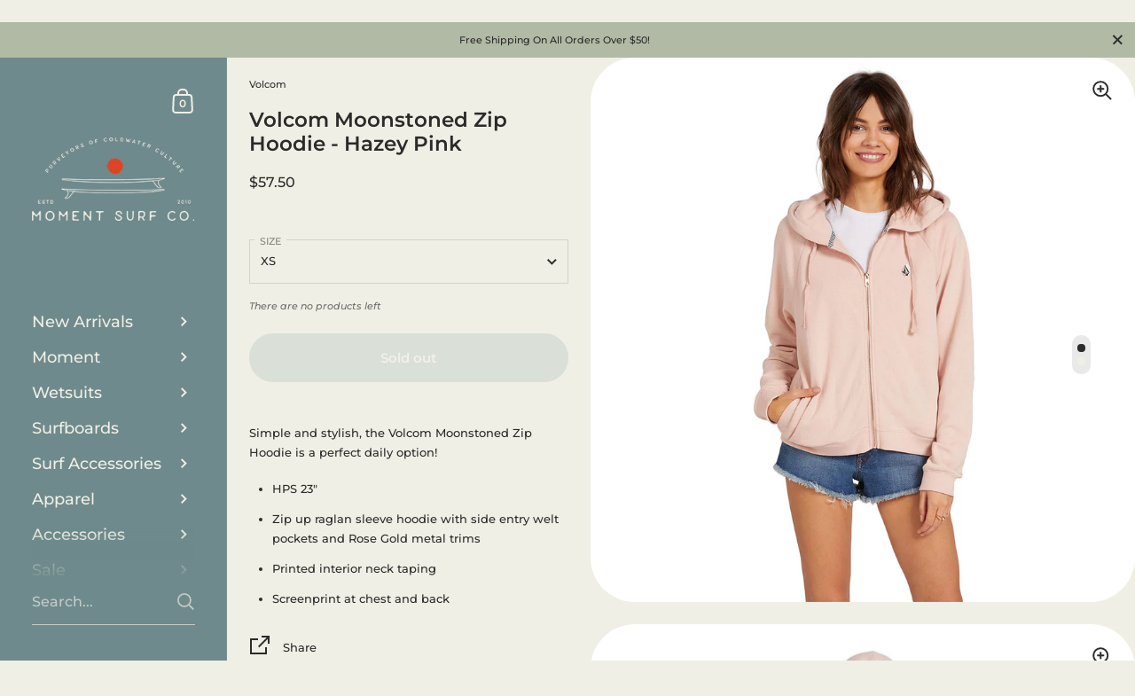

--- FILE ---
content_type: text/css
request_url: https://momentsurfco.com/cdn/shop/t/25/assets/component-newsletter.css?v=118693846231760835701763065953
body_size: -207
content:
.newsletter__title{margin-bottom:1.75em}.newsletter__form{width:100%;margin-bottom:3em}.newsletter__form div{position:relative}.newsletter__input{width:100%;color:rgba(var(--color-body-txt),1);border:1px solid rgba(var(--color-body-txt),.36);padding:0 20px;transition:all .1s linear}.newsletter__input::placeholder{opacity:1;color:rgba(var(--color-body-txt),1)}.no-touchevents .newsletter__input:hover{border-color:rgba(var(--color-body-txt),.56)}.newsletter__input:focus{border-color:rgba(var(--color-body-txt),.56);box-shadow:0 0 0 3px rgba(var(--color-body-txt),.14)}.newsletter__input+.newsletter__submit{transition:all .1s linear}.newsletter__input:focus,.newsletter__input.filled{opacity:1!important}.newsletter__input:focus+.newsletter__submit,.newsletter__input.filled+.newsletter__submit{opacity:1!important}.newsletter__submit{position:absolute;top:0;height:100%;display:flex;align-items:center;cursor:pointer}html[dir=rtl] .newsletter__submit{left:20px}html[dir=ltr] .newsletter__submit{right:20px}.newsletter__submit>span{height:21px}.newsletter__submit path{transition:all .1s linear;fill:rgba(var(--color-body-txt),1)}.no-touchevents .newsletter__submit:hover,.newsletter__submit:focus{opacity:1!important}.no-touchevents .newsletter__submit:hover path,.newsletter__submit:focus path{fill:rgba(var(--color-body-accent),1)}.newsletter__text{line-height:1.7;opacity:.66;margin-bottom:2em}.newsletter__text+.newsletter__title{margin-top:2.25em}.newsletter>div>*:last-child{margin-bottom:0}
/*# sourceMappingURL=/cdn/shop/t/25/assets/component-newsletter.css.map?v=118693846231760835701763065953 */
